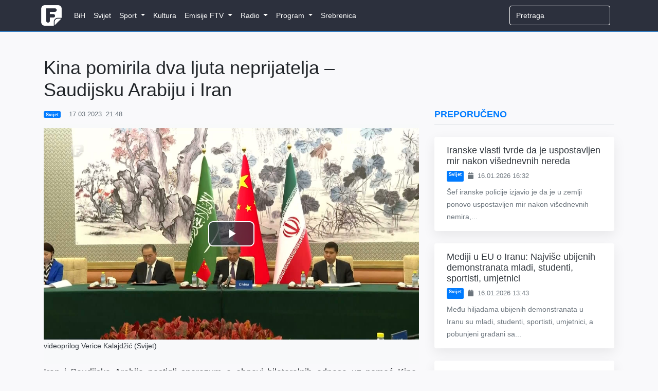

--- FILE ---
content_type: text/html; charset=UTF-8
request_url: https://www.federalna.ba/kako-je-kina-pomirila-dva-ljuta-neprijatelja-saudijsku-arabiju-i-iran-56jhx
body_size: 13625
content:
<!DOCTYPE html>
<html lang="en">
<head>
    <meta charset="utf-8">
    <meta http-equiv="X-UA-Compatible" content="IE=edge">
    <meta name="viewport" content="width=device-width, initial-scale=1">
    <meta name="keywords" content="Dnevnik, ftv, federalna, federalnaTV, federalna.ba, emisije, vijesti, BiH">
    <meta name="description" content="Prilog iz vanjskopolitičkog magazina Svijet">

    <!-- CSRF Token -->
    <meta name="csrf-token" content="VoMI5v0AkMOB3U1o0ys8diWtULLvCA1D0Bhm0qCC">

        <meta property="og:url" content="https://www.federalna.ba/kako-je-kina-pomirila-dva-ljuta-neprijatelja-saudijsku-arabiju-i-iran-56jhx">
    <meta property="og:title" content="Kina pomirila dva ljuta neprijatelja – Saudijsku Arabiju i Iran">
    <meta property="og:site_name" content="Federalna">
    <meta property="og:description" content="Prilog iz vanjskopolitičkog magazina Svijet">
    <meta property="og:image" content="https://media.federalna.ba/storage/2023/mart/17.03.2023/svijet verica.jpg">

    <link rel="shortcut icon" href="/images/favicon.ico">

    <title>Kina pomirila dva ljuta neprijatelja – Saudijsku Arabiju i Iran</title>

    <link rel="stylesheet" href="/css/home.css?id=27010c56dd9e486980a1">
    <link rel="stylesheet" href="/css/themes/gray-theme.css?id=016e004f62cbaa162f50">

    <!-- Scripts -->
    <script>
        window.Language = 'bs';

        window.Laravel = {"csrfToken":"VoMI5v0AkMOB3U1o0ys8diWtULLvCA1D0Bhm0qCC"}    </script>
	
	          <!--    {{site-name}}   -->
<script type="text/javascript">
/* <![CDATA[ */
(function() {
  window.dm=window.dm||{AjaxData:[]};
  window.dm.AjaxEvent=function(et,d,ssid,ad){
    dm.AjaxData.push({et:et,d:d,ssid:ssid,ad:ad});
    if(typeof window.DotMetricsObj != 'undefined') {DotMetricsObj.onAjaxDataUpdate();}
  };
  var d=document,
  h=d.getElementsByTagName('head')[0],
  s=d.createElement('script');
  s.type='text/javascript';
  s.async=true;
  s.src='https://script.dotmetrics.net/door.js?id=16268';
  h.appendChild(s);
}());
/* ]]> */
</script>
     
	<script async src="https://pagead2.googlesyndication.com/pagead/js/adsbygoogle.js?client=ca-pub-1350178552617311" crossorigin="anonymous"></script>
    <style>
.sidebar-content {
    width: 100%;
    transition: margin-top 0.3s ease;
    opacity: 0;
}

.sidebar-content.visible {
    opacity: 1;
}

@media (max-width: 991.98px) {
    .sidebar-content {
        margin-top: 0 !important;
        opacity: 1 !important;
    }
}
</style>
</head>
<body>
    <div id="fb-root"></div>

<script>
    (function(d, s, id) {
        let js, fjs = d.getElementsByTagName(s)[0];
        if (d.getElementById(id)) return;
        js = d.createElement(s); js.id = id;
        js.src = 'https://connect.facebook.net/en_US/sdk.js#xfbml=1&version=v3.0';
        fjs.parentNode.insertBefore(js, fjs);
    }(document, 'script', 'facebook-jssdk'));
</script>
    <div id="app">
        <nav class="navbar navbar-expand-lg navbar-dark">
    <div class="container">
        <a class="navbar-brand" href="https://www.federalna.ba">
            <img width="40px" data-src="/images/logo.png" src="/images/logo.png" alt="RTV Logo" class="logo"/>
        </a>

        <button
            class="navbar-toggler"
            type="button"
            data-toggle="collapse"
            data-target="#app-navbar-collapse"
            aria-expanded="false"
            aria-label="Toggle navigation"
        >
            <i class="fas fa-bars"></i>
        </button>

        <div class="collapse navbar-collapse" id="app-navbar-collapse">
            <home-nav :nav_items="[{&quot;id&quot;:13,&quot;parent_id&quot;:null,&quot;category_id&quot;:16,&quot;name&quot;:&quot;BiH&quot;,&quot;url&quot;:&quot;https:\/\/federalna.ba\/category\/bih&quot;,&quot;ordinal_number&quot;:1,&quot;children&quot;:[]},{&quot;id&quot;:14,&quot;parent_id&quot;:null,&quot;category_id&quot;:15,&quot;name&quot;:&quot;Svijet&quot;,&quot;url&quot;:&quot;https:\/\/federalna.ba\/category\/svijet&quot;,&quot;ordinal_number&quot;:2,&quot;children&quot;:[]},{&quot;id&quot;:7,&quot;parent_id&quot;:null,&quot;category_id&quot;:19,&quot;name&quot;:&quot;Sport&quot;,&quot;url&quot;:&quot;https:\/\/federalna.ba\/category\/sport&quot;,&quot;ordinal_number&quot;:3,&quot;children&quot;:[{&quot;id&quot;:18,&quot;parent_id&quot;:7,&quot;category_id&quot;:27,&quot;name&quot;:&quot;Fudbal&quot;,&quot;url&quot;:&quot;https:\/\/federalna.ba\/category\/sport\/fudbal&quot;,&quot;ordinal_number&quot;:1,&quot;children&quot;:[]},{&quot;id&quot;:19,&quot;parent_id&quot;:7,&quot;category_id&quot;:34,&quot;name&quot;:&quot;Ko\u0161arka&quot;,&quot;url&quot;:&quot;https:\/\/federalna.ba\/category\/sport\/kosarka&quot;,&quot;ordinal_number&quot;:2,&quot;children&quot;:[]},{&quot;id&quot;:20,&quot;parent_id&quot;:7,&quot;category_id&quot;:35,&quot;name&quot;:&quot;Rukomet&quot;,&quot;url&quot;:&quot;https:\/\/federalna.ba\/category\/sport\/rukomet&quot;,&quot;ordinal_number&quot;:2,&quot;children&quot;:[]},{&quot;id&quot;:21,&quot;parent_id&quot;:7,&quot;category_id&quot;:36,&quot;name&quot;:&quot;Tenis&quot;,&quot;url&quot;:&quot;https:\/\/federalna.ba\/category\/sport\/tenis&quot;,&quot;ordinal_number&quot;:3,&quot;children&quot;:[]},{&quot;id&quot;:25,&quot;parent_id&quot;:7,&quot;category_id&quot;:40,&quot;name&quot;:&quot;Ostali sportovi&quot;,&quot;url&quot;:&quot;https:\/\/federalna.ba\/category\/sport\/ostali-sportovi&quot;,&quot;ordinal_number&quot;:5,&quot;children&quot;:[]}]},{&quot;id&quot;:101,&quot;parent_id&quot;:null,&quot;category_id&quot;:17,&quot;name&quot;:&quot;Kultura&quot;,&quot;url&quot;:&quot;https:\/\/federalna.ba\/category\/kultura&quot;,&quot;ordinal_number&quot;:4,&quot;children&quot;:[]},{&quot;id&quot;:85,&quot;parent_id&quot;:null,&quot;category_id&quot;:18,&quot;name&quot;:&quot;Emisije FTV&quot;,&quot;url&quot;:&quot;https:\/\/www.federalna.ba\/category\/emisije&quot;,&quot;ordinal_number&quot;:5,&quot;children&quot;:[{&quot;id&quot;:102,&quot;parent_id&quot;:85,&quot;category_id&quot;:152,&quot;name&quot;:&quot;Art Kvart&quot;,&quot;url&quot;:&quot;https:\/\/federalna.ba\/category\/emisije\/ArtKvart&quot;,&quot;ordinal_number&quot;:1,&quot;children&quot;:[]},{&quot;id&quot;:103,&quot;parent_id&quot;:85,&quot;category_id&quot;:150,&quot;name&quot;:&quot;Blitzkultura&quot;,&quot;url&quot;:&quot;https:\/\/federalna.ba\/category\/emisije\/Blitzkultura&quot;,&quot;ordinal_number&quot;:2,&quot;children&quot;:[]},{&quot;id&quot;:104,&quot;parent_id&quot;:85,&quot;category_id&quot;:169,&quot;name&quot;:&quot;Bookstan&quot;,&quot;url&quot;:&quot;https:\/\/federalna.ba\/category\/emisije\/Bookstan&quot;,&quot;ordinal_number&quot;:3,&quot;children&quot;:[]},{&quot;id&quot;:105,&quot;parent_id&quot;:85,&quot;category_id&quot;:33,&quot;name&quot;:&quot;Dnevnik&quot;,&quot;url&quot;:&quot;https:\/\/federalna.ba\/category\/emisije\/dnevnik-ftv&quot;,&quot;ordinal_number&quot;:4,&quot;children&quot;:[]},{&quot;id&quot;:106,&quot;parent_id&quot;:85,&quot;category_id&quot;:32,&quot;name&quot;:&quot;Dnevnik D&quot;,&quot;url&quot;:&quot;https:\/\/federalna.ba\/category\/emisije\/dnevnik-d&quot;,&quot;ordinal_number&quot;:5,&quot;children&quot;:[]},{&quot;id&quot;:134,&quot;parent_id&quot;:85,&quot;category_id&quot;:161,&quot;name&quot;:&quot;Dobro jutro, BiH!&quot;,&quot;url&quot;:&quot;https:\/\/federalna.ba\/category\/dobrojutro&quot;,&quot;ordinal_number&quot;:6,&quot;children&quot;:[]},{&quot;id&quot;:107,&quot;parent_id&quot;:85,&quot;category_id&quot;:65,&quot;name&quot;:&quot;Dokumentarni program&quot;,&quot;url&quot;:&quot;https:\/\/federalna.ba\/category\/emisije\/dokumentarni-program&quot;,&quot;ordinal_number&quot;:7,&quot;children&quot;:[]},{&quot;id&quot;:108,&quot;parent_id&quot;:85,&quot;category_id&quot;:64,&quot;name&quot;:&quot;Federacija danas&quot;,&quot;url&quot;:&quot;https:\/\/federalna.ba\/category\/emisije\/federacija_danas&quot;,&quot;ordinal_number&quot;:8,&quot;children&quot;:[]},{&quot;id&quot;:109,&quot;parent_id&quot;:85,&quot;category_id&quot;:172,&quot;name&quot;:&quot;FTVinjeta&quot;,&quot;url&quot;:&quot;https:\/\/federalna.ba\/category\/emisije\/ftvinjeta&quot;,&quot;ordinal_number&quot;:9,&quot;children&quot;:[]},{&quot;id&quot;:110,&quot;parent_id&quot;:85,&quot;category_id&quot;:164,&quot;name&quot;:&quot;Hit jutra&quot;,&quot;url&quot;:&quot;https:\/\/federalna.ba\/category\/emisije\/hit jutra&quot;,&quot;ordinal_number&quot;:10,&quot;children&quot;:[]},{&quot;id&quot;:138,&quot;parent_id&quot;:85,&quot;category_id&quot;:253,&quot;name&quot;:&quot;In Music Puls&quot;,&quot;url&quot;:&quot;https:\/\/federalna.ba\/category\/emisije\/In-Music-Puls&quot;,&quot;ordinal_number&quot;:11,&quot;children&quot;:[]},{&quot;id&quot;:137,&quot;parent_id&quot;:85,&quot;category_id&quot;:254,&quot;name&quot;:&quot;Kuglanje&quot;,&quot;url&quot;:&quot;https:\/\/federalna.ba\/category\/emisije\/Kuglanje&quot;,&quot;ordinal_number&quot;:12,&quot;children&quot;:[]},{&quot;id&quot;:111,&quot;parent_id&quot;:85,&quot;category_id&quot;:149,&quot;name&quot;:&quot;Lovci na blago&quot;,&quot;url&quot;:&quot;https:\/\/federalna.ba\/category\/emisije\/Lovci na blago&quot;,&quot;ordinal_number&quot;:13,&quot;children&quot;:[]},{&quot;id&quot;:112,&quot;parent_id&quot;:85,&quot;category_id&quot;:189,&quot;name&quot;:&quot;Ljeto na Federalnoj&quot;,&quot;url&quot;:&quot;https:\/\/federalna.ba\/category\/emisije\/ljeto-na-federalnoj&quot;,&quot;ordinal_number&quot;:14,&quot;children&quot;:[]},{&quot;id&quot;:139,&quot;parent_id&quot;:85,&quot;category_id&quot;:256,&quot;name&quot;:&quot;Medijska i informacijska pismenost&quot;,&quot;url&quot;:&quot;https:\/\/federalna.ba\/category\/emisije\/medijska-i-informacijska-pismenost&quot;,&quot;ordinal_number&quot;:15,&quot;children&quot;:[]},{&quot;id&quot;:135,&quot;parent_id&quot;:85,&quot;category_id&quot;:251,&quot;name&quot;:&quot;Mimara&quot;,&quot;url&quot;:&quot;https:\/\/federalna.ba\/category\/emisije\/mimara&quot;,&quot;ordinal_number&quot;:16,&quot;children&quot;:[]},{&quot;id&quot;:113,&quot;parent_id&quot;:85,&quot;category_id&quot;:133,&quot;name&quot;:&quot;Minka Show&quot;,&quot;url&quot;:&quot;https:\/\/federalna.ba\/category\/emisije\/Minka-Show&quot;,&quot;ordinal_number&quot;:17,&quot;children&quot;:[]},{&quot;id&quot;:114,&quot;parent_id&quot;:85,&quot;category_id&quot;:66,&quot;name&quot;:&quot;Mozaik religija&quot;,&quot;url&quot;:&quot;https:\/\/federalna.ba\/category\/emisije\/mozaik-religija&quot;,&quot;ordinal_number&quot;:17,&quot;children&quot;:[]},{&quot;id&quot;:115,&quot;parent_id&quot;:85,&quot;category_id&quot;:31,&quot;name&quot;:&quot;Mre\u017ea&quot;,&quot;url&quot;:&quot;https:\/\/federalna.ba\/category\/emisije\/mreza&quot;,&quot;ordinal_number&quot;:18,&quot;children&quot;:[]},{&quot;id&quot;:116,&quot;parent_id&quot;:85,&quot;category_id&quot;:145,&quot;name&quot;:&quot;Na\u0111i prona\u0111i&quot;,&quot;url&quot;:&quot;https:\/\/federalna.ba\/category\/emisije\/nadji-pronadji&quot;,&quot;ordinal_number&quot;:19,&quot;children&quot;:[]},{&quot;id&quot;:136,&quot;parent_id&quot;:85,&quot;category_id&quot;:252,&quot;name&quot;:&quot;Nedjeljno popodne&quot;,&quot;url&quot;:&quot;https:\/\/federalna.ba\/category\/emisije\/nedjeljno-popodne&quot;,&quot;ordinal_number&quot;:20,&quot;children&quot;:[]},{&quot;id&quot;:117,&quot;parent_id&quot;:85,&quot;category_id&quot;:81,&quot;name&quot;:&quot;Neprovjereno&quot;,&quot;url&quot;:&quot;https:\/\/federalna.ba\/category\/emisije\/neprovjereno&quot;,&quot;ordinal_number&quot;:21,&quot;children&quot;:[]},{&quot;id&quot;:118,&quot;parent_id&quot;:85,&quot;category_id&quot;:null,&quot;name&quot;:&quot;Novogodi\u0161nji program&quot;,&quot;url&quot;:&quot;https:\/\/federalna.ba\/category\/emisije\/novogodisnji-program&quot;,&quot;ordinal_number&quot;:22,&quot;children&quot;:[]},{&quot;id&quot;:119,&quot;parent_id&quot;:85,&quot;category_id&quot;:250,&quot;name&quot;:&quot;No\u0107 Oscara&quot;,&quot;url&quot;:&quot;https:\/\/federalna.ba\/category\/emisije\/noc-oscara&quot;,&quot;ordinal_number&quot;:23,&quot;children&quot;:[]},{&quot;id&quot;:120,&quot;parent_id&quot;:85,&quot;category_id&quot;:30,&quot;name&quot;:&quot;Odgovorite ljudima&quot;,&quot;url&quot;:&quot;https:\/\/federalna.ba\/category\/emisije\/odgovorite-ljudima&quot;,&quot;ordinal_number&quot;:24,&quot;children&quot;:[]},{&quot;id&quot;:121,&quot;parent_id&quot;:85,&quot;category_id&quot;:190,&quot;name&quot;:&quot;Parlament&quot;,&quot;url&quot;:&quot;https:\/\/federalna.ba\/category\/emisije\/Parlament&quot;,&quot;ordinal_number&quot;:25,&quot;children&quot;:[]},{&quot;id&quot;:122,&quot;parent_id&quot;:85,&quot;category_id&quot;:143,&quot;name&quot;:&quot;Plenum&quot;,&quot;url&quot;:&quot;https:\/\/federalna.ba\/category\/emisije\/plenum&quot;,&quot;ordinal_number&quot;:26,&quot;children&quot;:[]},{&quot;id&quot;:123,&quot;parent_id&quot;:85,&quot;category_id&quot;:139,&quot;name&quot;:&quot;Prete\u017eno vedro&quot;,&quot;url&quot;:&quot;https:\/\/federalna.ba\/category\/emisije\/pretezno-vedro&quot;,&quot;ordinal_number&quot;:27,&quot;children&quot;:[]},{&quot;id&quot;:124,&quot;parent_id&quot;:85,&quot;category_id&quot;:147,&quot;name&quot;:&quot;Put ka EU&quot;,&quot;url&quot;:&quot;https:\/\/federalna.ba\/category\/emisije\/put-ka-eu&quot;,&quot;ordinal_number&quot;:28,&quot;children&quot;:[]},{&quot;id&quot;:125,&quot;parent_id&quot;:85,&quot;category_id&quot;:155,&quot;name&quot;:&quot;Rezime&quot;,&quot;url&quot;:&quot;https:\/\/federalna.ba\/category\/emisije\/Rezime&quot;,&quot;ordinal_number&quot;:29,&quot;children&quot;:[]},{&quot;id&quot;:126,&quot;parent_id&quot;:85,&quot;category_id&quot;:175,&quot;name&quot;:&quot;Rezime sedmice&quot;,&quot;url&quot;:&quot;https:\/\/federalna.ba\/category\/emisije\/RezimeSedmice&quot;,&quot;ordinal_number&quot;:30,&quot;children&quot;:[]},{&quot;id&quot;:127,&quot;parent_id&quot;:85,&quot;category_id&quot;:156,&quot;name&quot;:&quot;Robin Hud&quot;,&quot;url&quot;:&quot;https:\/\/federalna.ba\/category\/emisije\/Robin-Hud&quot;,&quot;ordinal_number&quot;:31,&quot;children&quot;:[]},{&quot;id&quot;:128,&quot;parent_id&quot;:85,&quot;category_id&quot;:26,&quot;name&quot;:&quot;Sportski blok nakon Dnevnika&quot;,&quot;url&quot;:&quot;https:\/\/federalna.ba\/category\/emisije\/sport-nakon-dnevnika&quot;,&quot;ordinal_number&quot;:32,&quot;children&quot;:[]},{&quot;id&quot;:133,&quot;parent_id&quot;:85,&quot;category_id&quot;:134,&quot;name&quot;:&quot;Sportski magazin&quot;,&quot;url&quot;:&quot;https:\/\/federalna.ba\/category\/emisije\/sport-emisije&quot;,&quot;ordinal_number&quot;:33,&quot;children&quot;:[]},{&quot;id&quot;:129,&quot;parent_id&quot;:85,&quot;category_id&quot;:137,&quot;name&quot;:&quot;Svako dobro&quot;,&quot;url&quot;:&quot;https:\/\/federalna.ba\/category\/emisije\/Svako-dobro&quot;,&quot;ordinal_number&quot;:34,&quot;children&quot;:[]},{&quot;id&quot;:130,&quot;parent_id&quot;:85,&quot;category_id&quot;:138,&quot;name&quot;:&quot;Svijet&quot;,&quot;url&quot;:&quot;https:\/\/federalna.ba\/category\/emisije\/svijet-emisije&quot;,&quot;ordinal_number&quot;:35,&quot;children&quot;:[]},{&quot;id&quot;:141,&quot;parent_id&quot;:85,&quot;category_id&quot;:255,&quot;name&quot;:&quot;Tragovima poznatih ljudi&quot;,&quot;url&quot;:&quot;https:\/\/federalna.ba\/category\/emisije\/tragovima-poznatih-ljudi&quot;,&quot;ordinal_number&quot;:36,&quot;children&quot;:[]},{&quot;id&quot;:140,&quot;parent_id&quot;:85,&quot;category_id&quot;:257,&quot;name&quot;:&quot;U \u017eensko ime&quot;,&quot;url&quot;:&quot;https:\/\/federalna.ba\/category\/emisije\/u-zensko-ime&quot;,&quot;ordinal_number&quot;:37,&quot;children&quot;:[]},{&quot;id&quot;:131,&quot;parent_id&quot;:85,&quot;category_id&quot;:63,&quot;name&quot;:&quot;Zelena panorama&quot;,&quot;url&quot;:&quot;https:\/\/federalna.ba\/category\/emisije\/zelena-panorama&quot;,&quot;ordinal_number&quot;:38,&quot;children&quot;:[]},{&quot;id&quot;:132,&quot;parent_id&quot;:85,&quot;category_id&quot;:171,&quot;name&quot;:&quot;ZNZKVI&quot;,&quot;url&quot;:&quot;https:\/\/federalna.ba\/category\/emisije\/Znzkvi&quot;,&quot;ordinal_number&quot;:39,&quot;children&quot;:[]}]},{&quot;id&quot;:12,&quot;parent_id&quot;:null,&quot;category_id&quot;:20,&quot;name&quot;:&quot;Radio&quot;,&quot;url&quot;:&quot;https:\/\/federalna.ba\/category\/radio&quot;,&quot;ordinal_number&quot;:6,&quot;children&quot;:[{&quot;id&quot;:46,&quot;parent_id&quot;:12,&quot;category_id&quot;:101,&quot;name&quot;:&quot;Vijesti&quot;,&quot;url&quot;:&quot;https:\/\/federalna.ba\/category\/radio\/vijesti-federalnog-radija&quot;,&quot;ordinal_number&quot;:1,&quot;children&quot;:[{&quot;id&quot;:48,&quot;parent_id&quot;:46,&quot;category_id&quot;:103,&quot;name&quot;:&quot;Aktuelnosti&quot;,&quot;url&quot;:&quot;https:\/\/federalna.ba\/category\/radio\/aktuelnosti&quot;,&quot;ordinal_number&quot;:1}]},{&quot;id&quot;:92,&quot;parent_id&quot;:12,&quot;category_id&quot;:20,&quot;name&quot;:&quot;Emisije&quot;,&quot;url&quot;:&quot;https:\/\/www.federalna.ba\/category\/radio&quot;,&quot;ordinal_number&quot;:2,&quot;children&quot;:[{&quot;id&quot;:91,&quot;parent_id&quot;:92,&quot;category_id&quot;:105,&quot;name&quot;:&quot;Intervju na FR&quot;,&quot;url&quot;:&quot;https:\/\/www.federalna.ba\/category\/radio\/intervju-na-federalnom-radiju&quot;,&quot;ordinal_number&quot;:1},{&quot;id&quot;:47,&quot;parent_id&quot;:92,&quot;category_id&quot;:102,&quot;name&quot;:&quot;Otvoreni program&quot;,&quot;url&quot;:&quot;https:\/\/federalna.ba\/category\/radio\/otvoreni-program&quot;,&quot;ordinal_number&quot;:2},{&quot;id&quot;:93,&quot;parent_id&quot;:92,&quot;category_id&quot;:151,&quot;name&quot;:&quot;\u010citamo knjige&quot;,&quot;url&quot;:&quot;https:\/\/www.federalna.ba\/category\/radio\/citamo-knjige&quot;,&quot;ordinal_number&quot;:2}]}]},{&quot;id&quot;:10,&quot;parent_id&quot;:null,&quot;category_id&quot;:59,&quot;name&quot;:&quot;Program&quot;,&quot;url&quot;:&quot;https:\/\/federalna.ba\/category\/najave&quot;,&quot;ordinal_number&quot;:7,&quot;children&quot;:[{&quot;id&quot;:38,&quot;parent_id&quot;:10,&quot;category_id&quot;:null,&quot;name&quot;:&quot;TV program&quot;,&quot;url&quot;:&quot;https:\/\/federalna.ba\/emisije\/pregled&quot;,&quot;ordinal_number&quot;:1,&quot;children&quot;:[]},{&quot;id&quot;:40,&quot;parent_id&quot;:10,&quot;category_id&quot;:62,&quot;name&quot;:&quot;Najave&quot;,&quot;url&quot;:&quot;https:\/\/federalna.ba\/category\/najave&quot;,&quot;ordinal_number&quot;:2,&quot;children&quot;:[]}]},{&quot;id&quot;:98,&quot;parent_id&quot;:null,&quot;category_id&quot;:188,&quot;name&quot;:&quot;Srebrenica&quot;,&quot;url&quot;:&quot;https:\/\/federalna.ba\/category\/srebrenica-2025&quot;,&quot;ordinal_number&quot;:8,&quot;children&quot;:[]}]"></home-nav>

            <ul class="navbar-nav navbar-right">
                <form
                    class="form-inline my-2 my-lg-0 search"
                    role="search"
                    method="get"
                    action="https://www.federalna.ba/search"
                >
                  <input
                      class="form-control mr-sm-2 uzisearch"
                      type="search"
                      name="q"
                      placeholder="Pretraga" required
                  >
                </form>

                            </ul>
        </div>
    </div>
</nav>
        <div class="main">
            <div class="container">
    <div class="row">
        <div class="col-lg-8 mt-5">
            
               
                <h1 class="display-5 mb-3">
                    Kina pomirila dva ljuta neprijatelja – Saudijsku Arabiju i Iran
                </h1>

                <div class="article-meta-reference">
                    <div class="mb-2 text-muted small d-flex flex-wrap align-items-center">
               <a href="https://www.federalna.ba/category/svijet" class="badge badge-primary mr-2 text-white text-decoration-none">
            Svijet
        </a>
    

    <span>
        <i class="fa fa-clock-o mr-1"></i>
        17.03.2023. 21:48
    </span>
</div>
                </div>
                
    <div class="jumbotron jumbotron-fluid mb-0 media-padding bg-light text-dark">
    <div class="container">
        <div class="row">
            <div class="col-lg-12 p-0">
                            <media :article="{&quot;id&quot;:101142,&quot;category_id&quot;:15,&quot;user_id&quot;:30,&quot;last_user_id&quot;:33,&quot;slug&quot;:&quot;kako-je-kina-pomirila-dva-ljuta-neprijatelja-saudijsku-arabiju-i-iran-56jhx&quot;,&quot;title&quot;:&quot;Kina pomirila dva ljuta neprijatelja \u2013 Saudijsku Arabiju i Iran&quot;,&quot;subtitle&quot;:null,&quot;content&quot;:&quot;&lt;p style=\&quot;text-align: justify;\&quot;&gt;Iran i Saudijska Arabija postigli sporazum o obnovi bilateralnih odnosa uz pomo\u0107 Kine. Vijest je to koja je odjeknula, ne samo na Bliskom Istoku, ve\u0107 u cijelom svijetu. Iran i Saudijska Arabija su na suprotnim stranama brojnih regionalnih pitanja, kao i u dr\u017eavama poput Libana, Sirije i Jemena. Zato se s pravom o\u010dekuje da bi popravljanje odnosa Teherana i Rijada moglo otvoriti put ka okon\u010danju sukoba na nemirnom Bliskom Istoku, prije svih u Jemenu. Time \u0107e ove dvije regionalne sile ostvariti i bolji politi\u010dki uticaj i ekonomsku korist. Ipak, najve\u0107u korist kako se \u010dini, ostvari\u0107e Kina.&lt;\/p&gt;\n&lt;p style=\&quot;text-align: justify;\&quot;&gt;Sunitska Saudijska Arabija i &amp;scaron;iitski Iran. U islamskom svijetu - najve\u0107i, a na Bliskom Istoku najlju\u0107i rivali. Bilo kakav dogovor dvije zemlje koje se \u017eestoko nadme\u0107u za regionalni utjecaj - donedavno se \u010dinio neizvodljiv. Ali, o\u010digledno ne i nemogu\u0107. Tajni razgovori saudijskih i iranskih sigurnosnih zvani\u010dnika u kineskoj prijestonici rezultirali su sporazumom o uspostavi diplomatskih veza prekinutih prije sedam godina. Tada su demonstranti napali saudijska diplomatska predstavni&amp;scaron;tva u Iranu, nakon &amp;scaron;to je Rijad pogubio poznatog vjerskog &amp;scaron;iitskog vo\u0111u Nimra el-Nimra. Takvim i sli\u010dnim brojnim incidentima - sada je do&amp;scaron;ao kraj.&lt;\/p&gt;\n&lt;p style=\&quot;text-align: justify;\&quot;&gt;\&quot;Uzroci nesuglasica izme\u0111u Irana i Saudijske Arabije op&amp;scaron;irno su razmotreni kao i sredstva koja bi to rije&amp;scaron;ila, budu\u0107i da je Kraljevstvo imalo u vidu da se to doga\u0111a unutar bratske veze izme\u0111u dvije zemlje, te za otvaranje novog poglavlja utemeljenog na principima i ciljevima povelja UN i Organizacije islamske saradnje, kao i me\u0111unarodnim konvencijama i normama\&quot;, kazao je Musaad bin Mohammed al-Aiban, savjetnik za nacionalnu sigurnost Saudijske Arabije.&lt;\/p&gt;\n&lt;p style=\&quot;text-align: justify;\&quot;&gt;\&quot;U kona\u010dnici smo dogovorili da otvorimo novo poglavlje izme\u0111u Islamske Republike Iran i Saudijske Arabije, nakon &amp;scaron;to nismo imali nikakve odnose sedam godina. To je u interesu obje zemlje, poja\u010da\u0107e sigurnost u regionu, a sprije\u010diti nepotrebno uplitanje stranih sila, naro\u010dito Zapada i kontinuirana zlodjela cionisti\u010dkog re\u017eima u regionu\&quot;, istakao je Ali Shamkhani, sekretar Vrhovnog vije\u0107a Nacionalne sigurnosti Irana.&lt;\/p&gt;\n&lt;p style=\&quot;text-align: justify;\&quot;&gt;Dvije strane su se tako\u0111er dogovorile da aktiviraju Sporazum o sigurnosnoj saradnji, kao i na uzajamno po&amp;scaron;tivanje suvereniteta i nemije&amp;scaron;anje u unutra&amp;scaron;nje stvari dr\u017eava. Zna\u010dajan je to sporazum s obzirom na to da je neprijateljstvo izme\u0111u Saudijske Arabije i Irana ugro\u017eavalo stabilnost i sigurnost u Perzijskom zalivu i pridonijelo sukobima na Bliskom istoku od Jemena do Sirije.&lt;\/p&gt;\n&lt;p style=\&quot;text-align: justify;\&quot;&gt;\&quot;Kada su krajem pro&amp;scaron;le godine relevantne me\u0111unarodne organizacije predvi\u0111ale situaciju na globalnom planu za 2023. godinu, Perzijski zaliv je naveden kao jedna od &amp;scaron;est oblasti u kojima bi potencijalno mogao izbiti sukob. Obnavljanje diplomatskih odnosa izme\u0111u Saudijske Arabije i Irana zapravo je u velikoj mjeri smanjilo mogu\u0107nost pojave novog kruga tenzija u regionu\&quot;, smatra politi\u010dki analiti\u010dar Li Shaoxian.&lt;\/p&gt;\n&lt;p style=\&quot;text-align: justify;\&quot;&gt;I pove\u0107alo mogu\u0107nost za postizanje mira u nemirnom regionu u kojem Teheran i Rijad finansijski i vojno podr\u017eavaju suparni\u010dke strane u nekim sukobima, posebno u Jemenu. Iran ima velik utjecaj u Iraku i Libanu dok vojno i politi\u010dki poma\u017ee sirijski re\u017eim.&lt;\/p&gt;\n&lt;p style=\&quot;text-align: justify;\&quot;&gt;\&quot;Na sre\u0107u, sa pozitivnom atmosferom koju vidimo u regionu zbog obnavljanja odnosa izme\u0111u Irana i Saudijske Arabije, ovaj pozitivni razvoj bi mogao da se dogodi i u drugim zemljama regiona, uklju\u010duju\u0107i Bahrein. Trebamo imati vi&amp;scaron;e povjerenja u diplomatiju i i\u0107i diplomatskim putem\&quot;, navodi portparol Ministarstva vanjskih poslova Irana Nasser Kanaani.&lt;\/p&gt;\n&lt;p style=\&quot;text-align: justify;\&quot;&gt;Obnavljanje veza izme\u0111u Saudijske Arabije i Irana, najvi&amp;scaron;i kineski diplomat Wang Yi nazvao je pobjedom za dijalog i mir. To je velika dobra vijest u sada&amp;scaron;njem turbulentnom svijetu, poru\u010dio je Wang.&lt;\/p&gt;\n&lt;p style=\&quot;text-align: justify;\&quot;&gt;\&quot;Nije jedina kriza u svijetu ukrajinska kriza. Ima i drugih problema kada je rije\u010d o miru i \u017eivotima ljudi, kojima se treba posvetiti pa\u017enja i rje&amp;scaron;avati blagovremeno i na adekvatan na\u010din. Bez obzira koliko je slo\u017eena situacija i izazovi, sve dok smo spremni zajedno u duhu uzajamnog uva\u017eavanja uklju\u010diti se u ravnopravan dijalog, postoji mogu\u0107nost da se na\u0111u svima prihvatljiva rje&amp;scaron;enja. Bliski istok pripada njegovim stanovnicima i sudbina regiona treba biti u njihovim rukama.\&quot;&lt;\/p&gt;\n&lt;p style=\&quot;text-align: justify;\&quot;&gt;Sada je sudbina sporazuma u rukama saudijskog prijestolonasljednika i de facto vladara kraljevine Muhameda bin Salmana i iranskog re\u017eima optere\u0107enog posljedicama me\u0111unarodnih sankcija i poku&amp;scaron;aja izolacije.&lt;\/p&gt;\n&lt;p style=\&quot;text-align: justify;\&quot;&gt;\&quot;Iransko postizanje dogovora sa tako va\u017enim susjedom kao &amp;scaron;to je Saudijska Arabija bi zaista potkopalo poku&amp;scaron;aje izolacije te zemlje. A &amp;scaron;to se ti\u010de Muhameda bin Salmana, potreban mu je period mira u zemlji kako bi se fokusirao na viziju 2030., koju je najavio 2016. godine\&quot;, navodi politi\u010dki analiti\u010dar Kristian Coates Ulrichsen.&lt;\/p&gt;\n&lt;p style=\&quot;text-align: justify;\&quot;&gt;I Kini je potrebno tr\u017ei&amp;scaron;te. A pokazalo se da je Bliski istok glavno tr\u017ei&amp;scaron;te za njenu robu i tehnologiju dok je Kina najve\u0107i trgovinski partner i kupac saudijske nafte ali i iranske uz obe\u0107anje o ve\u0107im ulaganjima. Kina prodaje dronove i drugo oru\u017eje zemljama u regionu ali ne u obimu Sjedinjenih Dr\u017eava koji tu zemlju vide kao prijetnju.&lt;\/p&gt;\n&lt;p style=\&quot;text-align: justify;\&quot;&gt;\&quot;Kada se osvrnemo na ono &amp;scaron;to mnogi visoki zvani\u010dnici tink tenkova i kreatori politika govore u Sjedinjenim Dr\u017eavama, jasno je da su vrlo nesretni. Isto je i u Tel Avivu. Problem je &amp;scaron;to Sjedinjene Dr\u017eave umjesto da imaju konstruktivnu ulogu, sklapaju prijateljstva u regionu &amp;ndash; od po\u010detka njihovog prisustva u ovom dijelu svijeta, rade na uni&amp;scaron;tavanju regiona\&quot;, smatra politi\u010dki analiti\u010dar Mohammad Marandi.&lt;\/p&gt;\n&lt;p style=\&quot;text-align: justify;\&quot;&gt;U regionu gdje je politi\u010dku, vojnu i ekonomsku situaciju uglavnom oblikovao anga\u017eman Va&amp;scaron;ingtona, Peking je imao uglavnom sporednu i to posmatra\u010dku ulogu. Uspje&amp;scaron;nim diplomatskim probojem na Bliski Istok, Kina je preuzela glavnu posredni\u010dku ulogu. Ne pada to ba&amp;scaron; lako administraciji ameri\u010dkog predsjednika Joea Bidena zaokupljenoj ratom u Ukrajini.&lt;\/p&gt;\n&lt;p style=\&quot;text-align: justify;\&quot;&gt;\&quot;Ovdje nije rije\u010d o Kini, ve\u0107 o tome \u010demu su se posvetili Iran i Saudijska Arabija kada je rije\u010d o na&amp;scaron;oj ulozi u regionu i o tome da li je ta uloga zamijenjena, kako neki tvrde. Te&amp;scaron;ko mi je da shvatim na koji na\u010din na&amp;scaron;a uloga mo\u017ee biti zamijenjena, kada nema dr\u017eave na planeti koja je u\u010dinila vi&amp;scaron;e kako bi se izgradio stabilniji i integrisaniji region\&quot;, istakao je portparol State departmenta Ned Price.&lt;\/p&gt;\n&lt;p style=\&quot;text-align: justify;\&quot;&gt;Va&amp;scaron;ington pozdravlja sporazum ali sa oprezom gleda na ulogu Kine u njemu.&lt;\/p&gt;\n&lt;p style=\&quot;text-align: justify;\&quot;&gt;\&quot;Iz na&amp;scaron;e perspektive, sve &amp;scaron;to mo\u017ee pomo\u0107i smanjenju tenzija, izbjegavanju konflikta i suzbijanju na bilo koji na\u010din opasnog i destabilizuju\u0107eg djelovanja Irana je dobra stvar. Kao &amp;scaron;to znate, u ovom konkretnom slu\u010daju, Saudijci i Iranci razgovaraju ve\u0107 neko vrijeme, unazad nekoliko godina, uklju\u010duju\u0107i i u Bagdadu i u Omanu. &amp;Scaron;to se ti\u010de toga da je Kina pomogla zaklju\u010divanju ovog sporazuma o ponovnom uspostavljanju diplomatskih odnosi, to je dobra stvar\&quot;, naveo je Antony Blinken, dr\u017eavni sekretar SAD-a.&lt;\/p&gt;\n&lt;p style=\&quot;text-align: justify;\&quot;&gt;Ali ne toliko dobro, kao &amp;scaron;to bi bilo da su sporazum o normalizaciji odnosa izme\u0111u Teherana i Rijada postigli zapadni saveznici, a ne Kina. Postignutim sporazumom o\u010digledno su iznena\u0111eni i Izraelci, ali direktne reakcije nema.&lt;\/p&gt;\n&lt;p style=\&quot;text-align: justify;\&quot;&gt;\&quot;Imamo zajedni\u010dki plan da sprije\u010dimo Iran da dobije nuklearno oru\u017eje, da sprije\u010dimo agresiju Irana, da o\u010duvamo sigurnost i napredak ovog regiona i da te\u017eimo &amp;scaron;irenju kruga mira\&quot;, kazao je izraelski premijer Benjamin Netanjahu.&lt;\/p&gt;\n&lt;p style=\&quot;text-align: justify;\&quot;&gt;Netanjahu je te\u017eio i da normalizira odnose sa Saudijskom Arabijom te uspostavi sa zemljama tog regiona zajedni\u010dki front protiv Irana ali mu to nije po&amp;scaron;lo za rukom kao ni njegovim ameri\u010dkim saveznicima.&lt;\/p&gt;\n&lt;p style=\&quot;text-align: justify;\&quot;&gt;\&quot;To je indikator Sjedinjenim Dr\u017eavama da Saudijska Arabija i zalivski partneri imaju i druge opcije. U kontekstu sugestija da bi Saudijska Arabija mogla tra\u017eiti garancije za sigurnost i druge ustupke od Sjedinjenih Dr\u017eava ukoliko bi normalizirali odnose sa Izraelom. Sporazum sa Iranom, \u010diji je medijator bila Kina, samo je znak da saudijsko vodstvo poru\u010duje &amp;ndash; ukoliko ne \u017eelite da u\u010destvujete u igri, mi idemo negdje drugo\&quot;, isti\u010de politi\u010dki analiti\u010dar Kristian Coates Ulrichsen.&lt;\/p&gt;\n&lt;p style=\&quot;text-align: justify;\&quot;&gt;To negdje drugo je na strani gdje su se prvi put zajedno na&amp;scaron;li Kinezi, Saudijci i Iranci uz podr&amp;scaron;ku Rusa. I to ne iza le\u0111a Amerikancima ve\u0107 direktno ispred nosa.&lt;\/p&gt;\n&lt;p style=\&quot;text-align: justify;\&quot;&gt;federalna.ba&lt;\/p&gt;&quot;,&quot;media&quot;:&quot;https:\/\/media.federalna.ba\/storage\/2023\/mart\/17.03.2023\/svijet verica.mp4&quot;,&quot;hot_media&quot;:null,&quot;media_source&quot;:null,&quot;media_description&quot;:&quot;videoprilog Verice Kalajd\u017ei\u0107 (Svijet)&quot;,&quot;thumbnail&quot;:&quot;https:\/\/media.federalna.ba\/storage\/2023\/mart\/17.03.2023\/svijet verica.jpg&quot;,&quot;medium_img&quot;:null,&quot;meta_description&quot;:&quot;Prilog iz vanjskopoliti\u010dkog magazina Svijet&quot;,&quot;is_draft&quot;:0,&quot;is_live&quot;:0,&quot;is_featured&quot;:0,&quot;is_hidden_from_home&quot;:0,&quot;slide_position&quot;:null,&quot;promo_position&quot;:null,&quot;created_at&quot;:&quot;2023-03-17T20:48:00.000000Z&quot;,&quot;updated_at&quot;:&quot;2023-03-20T01:00:05.000000Z&quot;,&quot;scheduled_at&quot;:null,&quot;expires_at&quot;:null,&quot;media_path&quot;:&quot;https:\/\/media.federalna.ba\/storage\/2023\/mart\/17.03.2023\/svijet verica.mp4&quot;,&quot;thumbnail_path&quot;:&quot;https:\/\/media.federalna.ba\/storage\/2023\/mart\/17.03.2023\/svijet verica.jpg&quot;,&quot;intro&quot;:&quot;Iran i Saudijska Arabija postigli sporazum o obnovi bilateralnih odnosa uz pomo\u0107 Kine. Vijest je to koja je od...&quot;,&quot;large_intro&quot;:&quot;Iran i Saudijska Arabija postigli sporazum o obnovi bilateralnih odnosa uz pomo\u0107 Kine. Vijest je to koja je odjeknula, ne samo na Bliskom Istoku, ve\u0107 u cijelom svijetu. Iran i Saudijska Arabija su na suprotnim stranama brojnih regionalnih pitanja, kao i u dr\u017eavama poput Libana, Sirije i Jemena. Zato...&quot;,&quot;short_title&quot;:&quot;Kina pomirila dva ljuta neprijatelja \u2013 Saudijsku Arabiju i Iran&quot;,&quot;media_info&quot;:&quot;videoprilog Verice Kalajd\u017ei\u0107 (Svijet) &quot;,&quot;status&quot;:&quot;Aktivan&quot;,&quot;comments&quot;:[],&quot;tags&quot;:[{&quot;id&quot;:252,&quot;tag&quot;:&quot;Saudijska Arabija&quot;,&quot;title&quot;:&quot;Saudijska Arabija&quot;,&quot;meta_description&quot;:&quot;Saudijska Arabija&quot;,&quot;created_at&quot;:&quot;2020-11-09T21:06:01.000000Z&quot;,&quot;updated_at&quot;:&quot;2020-11-09T21:06:01.000000Z&quot;,&quot;pivot&quot;:{&quot;taggable_id&quot;:101142,&quot;tag_id&quot;:252,&quot;taggable_type&quot;:&quot;articles&quot;}},{&quot;id&quot;:296,&quot;tag&quot;:&quot;Iran&quot;,&quot;title&quot;:&quot;Iran&quot;,&quot;meta_description&quot;:&quot;Iran&quot;,&quot;created_at&quot;:&quot;2020-11-10T08:10:02.000000Z&quot;,&quot;updated_at&quot;:&quot;2020-11-10T08:10:02.000000Z&quot;,&quot;pivot&quot;:{&quot;taggable_id&quot;:101142,&quot;tag_id&quot;:296,&quot;taggable_type&quot;:&quot;articles&quot;}},{&quot;id&quot;:125,&quot;tag&quot;:&quot;Kina&quot;,&quot;title&quot;:&quot;Kina&quot;,&quot;meta_description&quot;:&quot;Kina&quot;,&quot;created_at&quot;:&quot;2020-11-09T20:29:56.000000Z&quot;,&quot;updated_at&quot;:&quot;2020-11-09T20:29:56.000000Z&quot;,&quot;pivot&quot;:{&quot;taggable_id&quot;:101142,&quot;tag_id&quot;:125,&quot;taggable_type&quot;:&quot;articles&quot;}}],&quot;photos&quot;:[],&quot;category&quot;:{&quot;id&quot;:15,&quot;parent_id&quot;:null,&quot;name&quot;:&quot;Svijet&quot;,&quot;path&quot;:&quot;svijet&quot;,&quot;template&quot;:&quot;template-6&quot;,&quot;bg_image&quot;:null,&quot;is_dark&quot;:0,&quot;ordinal_number&quot;:3,&quot;sub_ordinal&quot;:2,&quot;description&quot;:null,&quot;image_url&quot;:null,&quot;created_at&quot;:&quot;2020-08-29T22:03:47.000000Z&quot;,&quot;updated_at&quot;:&quot;2025-07-28T22:25:36.000000Z&quot;,&quot;text_class&quot;:&quot;text-black&quot;,&quot;bg_class&quot;:&quot;&quot;,&quot;hr_class&quot;:&quot;bt-1-black&quot;,&quot;bg_image_style&quot;:&quot;style=\&quot;background: url(&#039;&#039;) no-repeat center center fixed; background-size: cover; \&quot;&quot;,&quot;parent&quot;:null}}" :is_audio="false"></media>
                    </div>

                    <div class="col-md-12 pl-0">
                <span class="d-block">
                    videoprilog Verice Kalajdžić (Svijet) 
                </span>
            </div>
        </div>
    </div>
</div>
    <div class="col-lg-12 p-0">

                <div class="lead">
                    <p style="text-align: justify;">Iran i Saudijska Arabija postigli sporazum o obnovi bilateralnih odnosa uz pomoć Kine. Vijest je to koja je odjeknula, ne samo na Bliskom Istoku, već u cijelom svijetu. Iran i Saudijska Arabija su na suprotnim stranama brojnih regionalnih pitanja, kao i u državama poput Libana, Sirije i Jemena. Zato se s pravom očekuje da bi popravljanje odnosa Teherana i Rijada moglo otvoriti put ka okončanju sukoba na nemirnom Bliskom Istoku, prije svih u Jemenu. Time će ove dvije regionalne sile ostvariti i bolji politički uticaj i ekonomsku korist. Ipak, najveću korist kako se čini, ostvariće Kina.</p>
<p style="text-align: justify;">Sunitska Saudijska Arabija i &scaron;iitski Iran. U islamskom svijetu - najveći, a na Bliskom Istoku najljući rivali. Bilo kakav dogovor dvije zemlje koje se žestoko nadmeću za regionalni utjecaj - donedavno se činio neizvodljiv. Ali, očigledno ne i nemoguć. Tajni razgovori saudijskih i iranskih sigurnosnih zvaničnika u kineskoj prijestonici rezultirali su sporazumom o uspostavi diplomatskih veza prekinutih prije sedam godina. Tada su demonstranti napali saudijska diplomatska predstavni&scaron;tva u Iranu, nakon &scaron;to je Rijad pogubio poznatog vjerskog &scaron;iitskog vođu Nimra el-Nimra. Takvim i sličnim brojnim incidentima - sada je do&scaron;ao kraj.</p>
<p style="text-align: justify;">"Uzroci nesuglasica između Irana i Saudijske Arabije op&scaron;irno su razmotreni kao i sredstva koja bi to rije&scaron;ila, budući da je Kraljevstvo imalo u vidu da se to događa unutar bratske veze između dvije zemlje, te za otvaranje novog poglavlja utemeljenog na principima i ciljevima povelja UN i Organizacije islamske saradnje, kao i međunarodnim konvencijama i normama", kazao je Musaad bin Mohammed al-Aiban, savjetnik za nacionalnu sigurnost Saudijske Arabije.</p>
<p style="text-align: justify;">"U konačnici smo dogovorili da otvorimo novo poglavlje između Islamske Republike Iran i Saudijske Arabije, nakon &scaron;to nismo imali nikakve odnose sedam godina. To je u interesu obje zemlje, pojačaće sigurnost u regionu, a spriječiti nepotrebno uplitanje stranih sila, naročito Zapada i kontinuirana zlodjela cionističkog režima u regionu", istakao je Ali Shamkhani, sekretar Vrhovnog vijeća Nacionalne sigurnosti Irana.</p>
<p style="text-align: justify;">Dvije strane su se također dogovorile da aktiviraju Sporazum o sigurnosnoj saradnji, kao i na uzajamno po&scaron;tivanje suvereniteta i nemije&scaron;anje u unutra&scaron;nje stvari država. Značajan je to sporazum s obzirom na to da je neprijateljstvo između Saudijske Arabije i Irana ugrožavalo stabilnost i sigurnost u Perzijskom zalivu i pridonijelo sukobima na Bliskom istoku od Jemena do Sirije.</p>
<p style="text-align: justify;">"Kada su krajem pro&scaron;le godine relevantne međunarodne organizacije predviđale situaciju na globalnom planu za 2023. godinu, Perzijski zaliv je naveden kao jedna od &scaron;est oblasti u kojima bi potencijalno mogao izbiti sukob. Obnavljanje diplomatskih odnosa između Saudijske Arabije i Irana zapravo je u velikoj mjeri smanjilo mogućnost pojave novog kruga tenzija u regionu", smatra politički analitičar Li Shaoxian.</p>
<p style="text-align: justify;">I povećalo mogućnost za postizanje mira u nemirnom regionu u kojem Teheran i Rijad finansijski i vojno podržavaju suparničke strane u nekim sukobima, posebno u Jemenu. Iran ima velik utjecaj u Iraku i Libanu dok vojno i politički pomaže sirijski režim.</p>
<p style="text-align: justify;">"Na sreću, sa pozitivnom atmosferom koju vidimo u regionu zbog obnavljanja odnosa između Irana i Saudijske Arabije, ovaj pozitivni razvoj bi mogao da se dogodi i u drugim zemljama regiona, uključujući Bahrein. Trebamo imati vi&scaron;e povjerenja u diplomatiju i ići diplomatskim putem", navodi portparol Ministarstva vanjskih poslova Irana Nasser Kanaani.</p>
<p style="text-align: justify;">Obnavljanje veza između Saudijske Arabije i Irana, najvi&scaron;i kineski diplomat Wang Yi nazvao je pobjedom za dijalog i mir. To je velika dobra vijest u sada&scaron;njem turbulentnom svijetu, poručio je Wang.</p>
<p style="text-align: justify;">"Nije jedina kriza u svijetu ukrajinska kriza. Ima i drugih problema kada je riječ o miru i životima ljudi, kojima se treba posvetiti pažnja i rje&scaron;avati blagovremeno i na adekvatan način. Bez obzira koliko je složena situacija i izazovi, sve dok smo spremni zajedno u duhu uzajamnog uvažavanja uključiti se u ravnopravan dijalog, postoji mogućnost da se nađu svima prihvatljiva rje&scaron;enja. Bliski istok pripada njegovim stanovnicima i sudbina regiona treba biti u njihovim rukama."</p>
<p style="text-align: justify;">Sada je sudbina sporazuma u rukama saudijskog prijestolonasljednika i de facto vladara kraljevine Muhameda bin Salmana i iranskog režima opterećenog posljedicama međunarodnih sankcija i poku&scaron;aja izolacije.</p>
<p style="text-align: justify;">"Iransko postizanje dogovora sa tako važnim susjedom kao &scaron;to je Saudijska Arabija bi zaista potkopalo poku&scaron;aje izolacije te zemlje. A &scaron;to se tiče Muhameda bin Salmana, potreban mu je period mira u zemlji kako bi se fokusirao na viziju 2030., koju je najavio 2016. godine", navodi politički analitičar Kristian Coates Ulrichsen.</p>
<p style="text-align: justify;">I Kini je potrebno trži&scaron;te. A pokazalo se da je Bliski istok glavno trži&scaron;te za njenu robu i tehnologiju dok je Kina najveći trgovinski partner i kupac saudijske nafte ali i iranske uz obećanje o većim ulaganjima. Kina prodaje dronove i drugo oružje zemljama u regionu ali ne u obimu Sjedinjenih Država koji tu zemlju vide kao prijetnju.</p>
<p style="text-align: justify;">"Kada se osvrnemo na ono &scaron;to mnogi visoki zvaničnici tink tenkova i kreatori politika govore u Sjedinjenim Državama, jasno je da su vrlo nesretni. Isto je i u Tel Avivu. Problem je &scaron;to Sjedinjene Države umjesto da imaju konstruktivnu ulogu, sklapaju prijateljstva u regionu &ndash; od početka njihovog prisustva u ovom dijelu svijeta, rade na uni&scaron;tavanju regiona", smatra politički analitičar Mohammad Marandi.</p>
<p style="text-align: justify;">U regionu gdje je političku, vojnu i ekonomsku situaciju uglavnom oblikovao angažman Va&scaron;ingtona, Peking je imao uglavnom sporednu i to posmatračku ulogu. Uspje&scaron;nim diplomatskim probojem na Bliski Istok, Kina je preuzela glavnu posredničku ulogu. Ne pada to ba&scaron; lako administraciji američkog predsjednika Joea Bidena zaokupljenoj ratom u Ukrajini.</p>
<p style="text-align: justify;">"Ovdje nije riječ o Kini, već o tome čemu su se posvetili Iran i Saudijska Arabija kada je riječ o na&scaron;oj ulozi u regionu i o tome da li je ta uloga zamijenjena, kako neki tvrde. Te&scaron;ko mi je da shvatim na koji način na&scaron;a uloga može biti zamijenjena, kada nema države na planeti koja je učinila vi&scaron;e kako bi se izgradio stabilniji i integrisaniji region", istakao je portparol State departmenta Ned Price.</p>
<p style="text-align: justify;">Va&scaron;ington pozdravlja sporazum ali sa oprezom gleda na ulogu Kine u njemu.</p>
<p style="text-align: justify;">"Iz na&scaron;e perspektive, sve &scaron;to može pomoći smanjenju tenzija, izbjegavanju konflikta i suzbijanju na bilo koji način opasnog i destabilizujućeg djelovanja Irana je dobra stvar. Kao &scaron;to znate, u ovom konkretnom slučaju, Saudijci i Iranci razgovaraju već neko vrijeme, unazad nekoliko godina, uključujući i u Bagdadu i u Omanu. &Scaron;to se tiče toga da je Kina pomogla zaključivanju ovog sporazuma o ponovnom uspostavljanju diplomatskih odnosi, to je dobra stvar", naveo je Antony Blinken, državni sekretar SAD-a.</p>
<p style="text-align: justify;">Ali ne toliko dobro, kao &scaron;to bi bilo da su sporazum o normalizaciji odnosa između Teherana i Rijada postigli zapadni saveznici, a ne Kina. Postignutim sporazumom očigledno su iznenađeni i Izraelci, ali direktne reakcije nema.</p>
<p style="text-align: justify;">"Imamo zajednički plan da spriječimo Iran da dobije nuklearno oružje, da spriječimo agresiju Irana, da očuvamo sigurnost i napredak ovog regiona i da težimo &scaron;irenju kruga mira", kazao je izraelski premijer Benjamin Netanjahu.</p>
<p style="text-align: justify;">Netanjahu je težio i da normalizira odnose sa Saudijskom Arabijom te uspostavi sa zemljama tog regiona zajednički front protiv Irana ali mu to nije po&scaron;lo za rukom kao ni njegovim američkim saveznicima.</p>
<p style="text-align: justify;">"To je indikator Sjedinjenim Državama da Saudijska Arabija i zalivski partneri imaju i druge opcije. U kontekstu sugestija da bi Saudijska Arabija mogla tražiti garancije za sigurnost i druge ustupke od Sjedinjenih Država ukoliko bi normalizirali odnose sa Izraelom. Sporazum sa Iranom, čiji je medijator bila Kina, samo je znak da saudijsko vodstvo poručuje &ndash; ukoliko ne želite da učestvujete u igri, mi idemo negdje drugo", ističe politički analitičar Kristian Coates Ulrichsen.</p>
<p style="text-align: justify;">To negdje drugo je na strani gdje su se prvi put zajedno na&scaron;li Kinezi, Saudijci i Iranci uz podr&scaron;ku Rusa. I to ne iza leđa Amerikancima već direktno ispred nosa.</p>
<p style="text-align: justify;">federalna.ba</p>
                </div>

                <div class="mb-3">
            <span class="badge badge-primary">
            Saudijska Arabija
        </span>
            <span class="badge badge-primary">
            Iran
        </span>
            <span class="badge badge-primary">
            Kina
        </span>
    </div>
                <div class="mb-3">
                <div
    class="fb-share-button"
    data-href="https://www.federalna.ba/kako-je-kina-pomirila-dva-ljuta-neprijatelja-saudijsku-arabiju-i-iran-56jhx"
    data-layout="button_count"
    data-size="small"
    data-mobile-iframe="true"
>
    <a
        target="_blank"
        href="https://www.facebook.com/sharer/sharer.phpu=http%3A%2F%2Fwww.federalna.ba%2Fkako-je-kina-pomirila-dva-ljuta-neprijatelja-saudijsku-arabiju-i-iran-56jhx&amp;amp;src=sdkpreparse"
        class="fb-xfbml-parse-ignore">
        Podijeli
    </a>
</div>                </div>

                <comment
                    v-if="false"
                    class="mt-5"
                    title="Comments"
                    commentable-type="articles"
                    commentable-id="101142"
                    site-key="6LesS-MUAAAAACnkBU9hLbgfy2DYyENxSdgZwgg7"
                    ip="172.69.59.173"
                    user-id=""
                    can-manage=""
                >
                </comment>
            </div>
            </div>
        
            <div class="col-md-4 mt-4 sidebar-container">
                <div class="sidebar-content">
                                            <div class="row">
    <div class="col-12 mb-3">
        <h5 class="text-uppercase font-weight-bold text-primary border-bottom pb-2">
            Preporučeno
        </h5>
    </div>

    <div class="col-12">
                    <div class="card border-0 shadow-lg mb-4 article-card hover-shadow w-100">
                <div class="row no-gutters">
                  

                    <div class="col-md-12">
                        <div class="card-body py-3 px-4">
                            
                            <h5 class="card-title mb-2">
                                <a href="https://www.federalna.ba/iranske-vlasti-tvrde-da-je-uspostavljen-mir-nakon-visednevnih-nereda-4rmmk" class="text-dark text-decoration-none">
                                    Iranske vlasti tvrde da je uspostavljen mir nakon višednevnih nereda
                                </a>
                            </h5>

                            <div class="d-flex flex-wrap text-muted small mb-2">
                                          <a href="https://www.federalna.ba/category/svijet" class="badge badge-primary mr-2 text-white text-decoration-none">
            Svijet
        </a>
    
                                <span>
                                    <i class="fa fa-calendar mr-1"></i>
                                    16.01.2026 16:32
                                </span>
                            </div>

                            <p class="card-text text-muted mb-0">
                                &Scaron;ef iranske policije izjavio je da je u zemlji ponovo uspostavljen mir nakon vi&scaron;ednevnih nemira,...
                            </p>
                        </div>
                    </div>
                </div>
            </div>
                    <div class="card border-0 shadow-lg mb-4 article-card hover-shadow w-100">
                <div class="row no-gutters">
                  

                    <div class="col-md-12">
                        <div class="card-body py-3 px-4">
                            
                            <h5 class="card-title mb-2">
                                <a href="https://www.federalna.ba/mediji-u-eu-o-iranu-najvise-ubijenih-demonstranata-mladi-studenti-sportisti-umjetnici-lru6j" class="text-dark text-decoration-none">
                                    Mediji u EU o Iranu: Najviše ubijenih demonstranata mladi, studenti, sportisti, umjetnici
                                </a>
                            </h5>

                            <div class="d-flex flex-wrap text-muted small mb-2">
                                          <a href="https://www.federalna.ba/category/svijet" class="badge badge-primary mr-2 text-white text-decoration-none">
            Svijet
        </a>
    
                                <span>
                                    <i class="fa fa-calendar mr-1"></i>
                                    16.01.2026 13:43
                                </span>
                            </div>

                            <p class="card-text text-muted mb-0">
                                Među hiljadama ubijenih demonstranata u Iranu su mladi, studenti, sportisti, umjetnici, a pobunjeni građani sa...
                            </p>
                        </div>
                    </div>
                </div>
            </div>
                    <div class="card border-0 shadow-lg mb-4 article-card hover-shadow w-100">
                <div class="row no-gutters">
                  

                    <div class="col-md-12">
                        <div class="card-body py-3 px-4">
                            
                            <h5 class="card-title mb-2">
                                <a href="https://www.federalna.ba/sad-uvele-sankcije-petorici-iranskih-zvanicnika-zywbd" class="text-dark text-decoration-none">
                                    SAD uvele sankcije petorici iranskih zvaničnika
                                </a>
                            </h5>

                            <div class="d-flex flex-wrap text-muted small mb-2">
                                          <a href="https://www.federalna.ba/category/svijet" class="badge badge-primary mr-2 text-white text-decoration-none">
            Svijet
        </a>
    
                                <span>
                                    <i class="fa fa-calendar mr-1"></i>
                                    15.01.2026 17:53
                                </span>
                            </div>

                            <p class="card-text text-muted mb-0">
                                SAD su u četvrtak nametnule sankcije petorici iranskih zvamičnika koje optužuju za sudjelovanje u gu&scaron;en...
                            </p>
                        </div>
                    </div>
                </div>
            </div>
                    <div class="card border-0 shadow-lg mb-4 article-card hover-shadow w-100">
                <div class="row no-gutters">
                  

                    <div class="col-md-12">
                        <div class="card-body py-3 px-4">
                            
                            <h5 class="card-title mb-2">
                                <a href="https://www.federalna.ba/srbija-pozvala-svoje-drzavljane-da-napuste-iran-zbog-pogorsane-sigurnosne-situacije-pxwrv" class="text-dark text-decoration-none">
                                    Srbija pozvala svoje državljane da napuste Iran zbog pogoršane sigurnosne situacije
                                </a>
                            </h5>

                            <div class="d-flex flex-wrap text-muted small mb-2">
                                          <a href="https://www.federalna.ba/category/regija" class="badge badge-primary mr-2 text-white text-decoration-none">
            Regija
        </a>
    
                                <span>
                                    <i class="fa fa-calendar mr-1"></i>
                                    15.01.2026 16:33
                                </span>
                            </div>

                            <p class="card-text text-muted mb-0">
                                Ministarstvo vanjskih poslova Srbije uputilo je u četvrtak hitan poziv svojim državljanima koji se nalaze u Ir...
                            </p>
                        </div>
                    </div>
                </div>
            </div>
                    <div class="card border-0 shadow-lg mb-4 article-card hover-shadow w-100">
                <div class="row no-gutters">
                  

                    <div class="col-md-12">
                        <div class="card-body py-3 px-4">
                            
                            <h5 class="card-title mb-2">
                                <a href="https://www.federalna.ba/istrazivanje-pokazalo-trump-zapravo-cini-kinu-ne-sad-ponovo-velikom-z0jgm" class="text-dark text-decoration-none">
                                    Istraživanje pokazalo: Trump zapravo čini Kinu – ne SAD – ponovo velikom
                                </a>
                            </h5>

                            <div class="d-flex flex-wrap text-muted small mb-2">
                                          <a href="https://www.federalna.ba/category/svijet" class="badge badge-primary mr-2 text-white text-decoration-none">
            Svijet
        </a>
    
                                <span>
                                    <i class="fa fa-calendar mr-1"></i>
                                    15.01.2026 14:55
                                </span>
                            </div>

                            <p class="card-text text-muted mb-0">
                                Godinu dana nakon povratka Donalda Trumpa u Bijelu kuću, sveobuhvatno međunarodno istraživanje pokazuje da vel...
                            </p>
                        </div>
                    </div>
                </div>
            </div>
                    <div class="card border-0 shadow-lg mb-4 article-card hover-shadow w-100">
                <div class="row no-gutters">
                  

                    <div class="col-md-12">
                        <div class="card-body py-3 px-4">
                            
                            <h5 class="card-title mb-2">
                                <a href="https://www.federalna.ba/svijet-mora-znati-sto-se-desava-porodice-ubijenih-protestanata-u-iranu-pricaju-o-svojoj-boli-dkg40" class="text-dark text-decoration-none">
                                    &quot;Svijet mora znati šta se dešava&quot;: Porodice ubijenih protestanata u Iranu pričaju o svojoj boli
                                </a>
                            </h5>

                            <div class="d-flex flex-wrap text-muted small mb-2">
                                          <a href="https://www.federalna.ba/category/svijet" class="badge badge-primary mr-2 text-white text-decoration-none">
            Svijet
        </a>
    
                                <span>
                                    <i class="fa fa-calendar mr-1"></i>
                                    15.01.2026 14:42
                                </span>
                            </div>

                            <p class="card-text text-muted mb-0">
                                Porodice Iranca ubijenih od strane režima u njegovoj represiji protiv antivladinih protesta tokom protekle sed...
                            </p>
                        </div>
                    </div>
                </div>
            </div>
            </div>
</div>


                                    </div>
            </div>
      </div>
</div>
        </div>

        <footer id="footer" class="footer">
    <div class="container">
        <div class="row align-items-center"  style="min-height: 390px;">
            <div class="col-md-4 my-md-5 mt-3 my-2 text-center text-md-start">
                <a href="/dashboard" class="text-light text-decoration-none d-block mt-3">
                    <i class="fas fa-door-open fa-2x d-block mb-2"></i>
                    <small>Prijava</small>
                </a>
            </div>

            <div class="col-md-4 my-md-5 my-2 text-center text-md-left">
                <div class="row justify-content-center justify-content-md-start mt-3">
                    <div class="col-4 text-center">
                        <a href="https://www.facebook.com/federalna/" target="_blank"
                            class="text-light text-decoration-none d-block">
                            <i class="fab fa-facebook fa-2x d-block mb-2"></i>
                            <small>Facebook</small>
                        </a>
                    </div>

                    <div class="col-4 text-center">
                        <a href="https://www.youtube.com/channel/UC5W7u2h4S8dx9NL0qOCW4pQ" target="_blank"
                            class="text-light text-decoration-none d-block">
                            <i class="fab fa-youtube fa-2x d-block mb-2"></i>
                            <small>Youtube</small>
                        </a>
                    </div>

                    <div class="col-4 text-center">
                        <a href="https://www.instagram.com/federalnaba" target="_blank"
                            class="text-light text-decoration-none d-block">
                            <i class="fab fa-instagram fa-2x d-block mb-2"></i>
                            <small>Instagram</small>
                        </a>
                    </div>

                </div>
            </div>

            <div class="col-md-4 my-3 text-center text-md-start">
                <img src="/images/logo.png" alt="RTV Logo" class="footer-logo logo mb-3 w-50">

                <p class="mb-0 small">
                    Redakcija federalna.ba <br>
                    Bulevar Meše Selimovića 12 <br>
                    71000 Sarajevo <br>
                    <a href="/cdn-cgi/l/email-protection#ea988f8e8b818983808baa8c8f8e8f988b86848bc4888b" class="text-light text-decoration-underline">
                        <span class="__cf_email__" data-cfemail="d9abbcbdb8b2bab0b3b899bfbcbdbcabb8b5b7b8f7bbb8">[email&#160;protected]</span>
                    </a>
                </p>
            </div>
        </div>
    </div>

    <div class="copy-right text-center">
        <div class="container">
            <div class="row">
                <div class="col-md-6 copy-right-info">
                    <div class="vertical-center">
                        © Federalna 2026. Sva prava zadržana
                    </div>
                </div>

                <div class="col-md-6">
                    <ul class="sub-links vertical-center">
                        <li>
                            <a href="/o-nama/impressum">
                                Impressum
                            </a>
                        </li>

                        <li>
                            <a href="/o-nama/marketing">
                                Marketing
                            </a>
                        </li>

                    </ul>
                </div>
            </div>
        </div>
    </div>
</footer>    </div>

    <!-- Scripts -->
    <script data-cfasync="false" src="/cdn-cgi/scripts/5c5dd728/cloudflare-static/email-decode.min.js"></script><script src="/js/home.js?id=2ed644f3c6a67de20f0b"></script>

        <script>
        hljs.initHighlightingOnLoad();
    </script>

    <script>
document.addEventListener('DOMContentLoaded', function() {
    const metaReference = document.querySelector('.article-meta-reference');
    const sidebarContent = document.querySelector('.sidebar-content');
    const sidebarContainer = document.querySelector('.sidebar-container');
    
    if (!metaReference || !sidebarContent) return;

    function alignSidebar() {
        const metaRect = metaReference.getBoundingClientRect();
        const containerRect = sidebarContainer.getBoundingClientRect();
        const scrollY = window.scrollY;
        
        const metaTop = metaRect.top + scrollY;
        const containerTop = containerRect.top + scrollY;
        const offsetDifference = metaTop - containerTop;
        
        if (window.innerWidth >= 992 && offsetDifference > 0) {
            sidebarContent.style.marginTop = offsetDifference + 'px';
            sidebarContent.style.position = 'static'; 
        } else {
            sidebarContent.style.marginTop = '0px';
        }
        
        sidebarContent.classList.add('visible');
    }

    setTimeout(alignSidebar, 10);
    
    window.addEventListener('scroll', alignSidebar);
    window.addEventListener('resize', alignSidebar);
});
    </script>
    
    <script>
        $(function () {
            $("[data-toggle='tooltip']").tooltip();
        });
    </script>

           <!-- Global site tag (gtag.js) - Google Analytics -->
        <script async src="https://www.googletagmanager.com/gtag/js?id=G-5X2ES5FHMB"></script>
        <script>
            window.dataLayer = window.dataLayer || [];
            function gtag(){dataLayer.push(arguments);}
            gtag('js', new Date());

            gtag('config', 'G-5X2ES5FHMB');
        </script>
    

    <script type="module">
        import { initializeApp } from "https://www.gstatic.com/firebasejs/9.2.0/firebase-app.js";
        import { getMessaging, onMessage, getToken } from "https://www.gstatic.com/firebasejs/9.2.0/firebase-messaging.js";

        // Your web app's Firebase configuration
        const firebaseConfig = {
            apiKey: 'AIzaSyAlHUPEgbUSGAlIsITwXconyGDv6_rb6b4',
            authDomain: 'federalna-11ffa.firebaseapp.com',
            projectId: 'federalna-11ffa',
            storageBucket: 'federalna-11ffa.appspot.com',
            messagingSenderId: '55361940740',
            appId: '1:55361940740:web:f471ee088c42a2ee51b451'
        };
        const isEnabled = true;

        // Initialize Firebase
        if (isEnabled) {
            const app = initializeApp(firebaseConfig);
            const messaging = getMessaging(app)

            getToken(messaging, { vapidKey: 'BBdAOYESgaucNsmTPwNB-NED8ugiKSllaBAZz57mY0TrSTS_VnIPtUTG4oOKYdo2BMXYqIh_wBIou95178qejRg' })
                .then(token => {
                    if(token !== localStorage.getItem('fcm_device_id')) {
                        if (localStorage.getItem('fcm_device_id')) {
                            unsubscribe().finally(() => subscribe(token))
                        }else {
                            subscribe(token);
                        }
                    }
                })
                .catch(error => {
                    if (error.message.includes('permission-blocked')) {
                        //If local storage is not empty unsubscribe
                        unsubscribe();
                    }else {
                        console.log(error.message)
                    }
                });

            onMessage(messaging, function (payload) {
                const title = payload.notification.title;
                const options = {
                    icon: '/images/favicon.ico'
                };

                const notification = new Notification(title, options);
                notification.onclick = function () {
                    console.log(payload);
                    window.open(payload.data['gcm.notification.url'])
                }
            });
        }

        function subscribe(token) {
            fetch('https://www.federalna.ba/fcm/subscribe', {
                method: 'POST',
                headers: {
                    'Content-Type': 'application/json',
                    'X-CSRF-TOKEN': 'VoMI5v0AkMOB3U1o0ys8diWtULLvCA1D0Bhm0qCC'
                },
                body: JSON.stringify({
                    device_id: token
                })
            })
            .then(() => localStorage.setItem('fcm_device_id', token))
            .catch(() => console.log('Subscription error'))
        }

        async function unsubscribe() {
            return fetch('https://www.federalna.ba/fcm/unsubscribe', {
                method: 'POST',
                headers: {
                    'Content-Type': 'application/json',
                    'X-CSRF-TOKEN': 'VoMI5v0AkMOB3U1o0ys8diWtULLvCA1D0Bhm0qCC'
                },
                body: JSON.stringify({
                    device_id: localStorage.getItem('fcm_device_id')
                })
            })
                .then(() => localStorage.removeItem('fcm_device_id'))
                .catch(() => console.log('Unsubscription error'))
        }
    </script>
<script defer src="https://static.cloudflareinsights.com/beacon.min.js/vcd15cbe7772f49c399c6a5babf22c1241717689176015" integrity="sha512-ZpsOmlRQV6y907TI0dKBHq9Md29nnaEIPlkf84rnaERnq6zvWvPUqr2ft8M1aS28oN72PdrCzSjY4U6VaAw1EQ==" data-cf-beacon='{"version":"2024.11.0","token":"9ed2fdb0223a45f292332a52e86f91d1","r":1,"server_timing":{"name":{"cfCacheStatus":true,"cfEdge":true,"cfExtPri":true,"cfL4":true,"cfOrigin":true,"cfSpeedBrain":true},"location_startswith":null}}' crossorigin="anonymous"></script>
</body>
</html>


--- FILE ---
content_type: text/html; charset=utf-8
request_url: https://www.google.com/recaptcha/api2/aframe
body_size: 267
content:
<!DOCTYPE HTML><html><head><meta http-equiv="content-type" content="text/html; charset=UTF-8"></head><body><script nonce="Pp-NpGkWo0hpnKP35RGVHg">/** Anti-fraud and anti-abuse applications only. See google.com/recaptcha */ try{var clients={'sodar':'https://pagead2.googlesyndication.com/pagead/sodar?'};window.addEventListener("message",function(a){try{if(a.source===window.parent){var b=JSON.parse(a.data);var c=clients[b['id']];if(c){var d=document.createElement('img');d.src=c+b['params']+'&rc='+(localStorage.getItem("rc::a")?sessionStorage.getItem("rc::b"):"");window.document.body.appendChild(d);sessionStorage.setItem("rc::e",parseInt(sessionStorage.getItem("rc::e")||0)+1);localStorage.setItem("rc::h",'1768586145511');}}}catch(b){}});window.parent.postMessage("_grecaptcha_ready", "*");}catch(b){}</script></body></html>